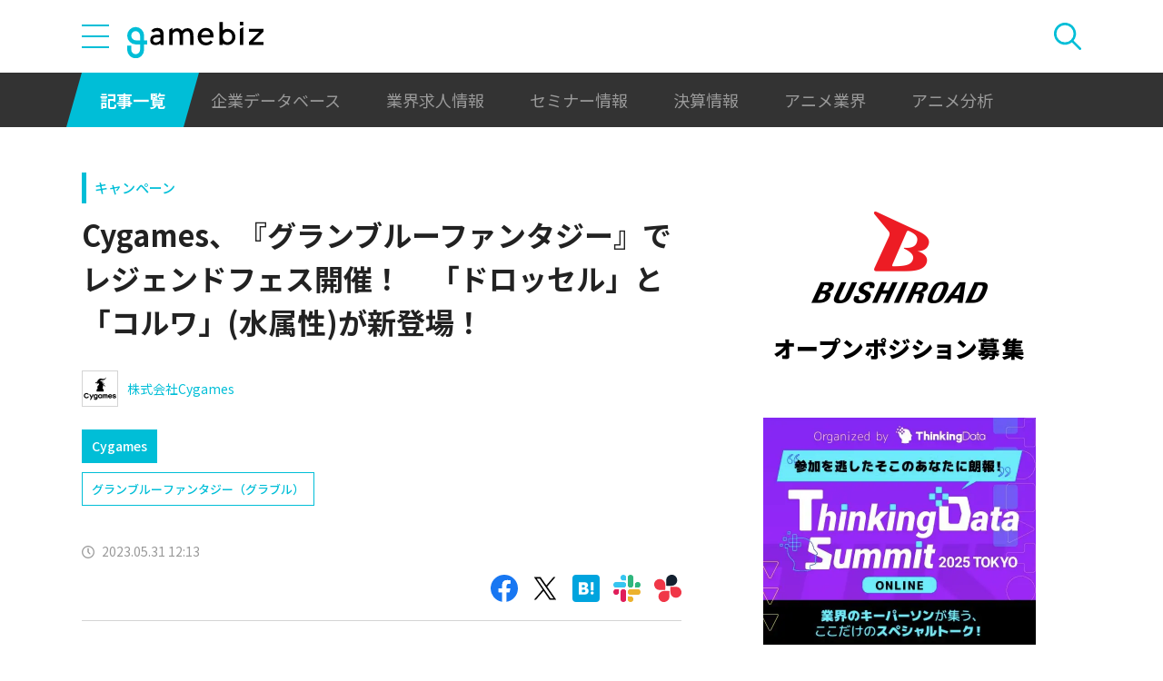

--- FILE ---
content_type: text/html; charset=UTF-8
request_url: https://gamebiz.jp/news/369566
body_size: 14231
content:
<!DOCTYPE html>
<html lang="ja">
<head>
    
    <!-- Google Tag Manager -->
    <script>(function(w,d,s,l,i){w[l]=w[l]||[];w[l].push({'gtm.start':new Date().getTime(),event:'gtm.js'});var f=d.getElementsByTagName(s)[0],j=d.createElement(s),dl=l!='dataLayer'?'&l='+l:'';j.async=true;j.src='https://www.googletagmanager.com/gtm.js?id='+i+dl;f.parentNode.insertBefore(j,f);})(window,document,'script','dataLayer','GTM-MZ9ZXJH');</script>
    <!-- End Google Tag Manager -->
    
<meta charset="utf-8"><meta http-equiv="X-UA-Compatible" content="IE=edge" />
<meta name="viewport" content="width=device-width, initial-scale=1.0, user-scalable=no" />
<title>Cygames、『グランブルーファンタジー』でレジェンドフェス開催！　「ドロッセル」と「コルワ」(水属性)が新登場！ | gamebiz</title>
<meta name="description" content="Cygamesは、『グランブルーファンタジー』において、5月31日12:00よりレジェンドフェスを開催すること、ならびにレジェンドガチャに新たな装備が登場することを発表した。　■レジェンドフェス開催!●開催期間2023年5月31日12:00～2023年6月4日18:59●内容・レジェンドガチャで SS レア装備の出現する確率が、通常3%のところ6%にアップする。・レジェンドガチャより、下記の装備…"/>
<meta name="keywords" content="Social,ゲーム,インフォ,SocialGameInfo,最新情報,人気アプリ,gamebiz,Cygames、『グランブルーファンタジー』でレジェンドフェス開催！　「ドロッセル」と「コルワ」(水属性)が新登場！"/>
<meta name="viewport" content="width=device-width,initial-scale=1.0,minimum-scale=1.0,user-scalable=no">
<meta name="format-detection" content="telephone=no, email=no, address=no">
<link href="/favicon.ico?1746614308" type="image/x-icon" rel="icon"><link href="/favicon.ico?1746614308" type="image/x-icon" rel="shortcut icon"><link href="/img/apple-touch-icon.png?1746614308" rel="apple-touch-icon-precomposed"><link rel="alternate" type="application/rss+xml" title="gamebiz【ゲームビズ】" href="https://gamebiz.jp/feed.rss" />
<meta property="og:title" content="Cygames、『グランブルーファンタジー』でレジェンドフェス開催！　「ドロッセル」と「コルワ」(水属性)が新登場！ | gamebiz"/>
<meta property="og:type" content="article"/>
<meta property="og:url" content="https://gamebiz.jp/news/369566"/>
<meta property="og:image" content="https://i3.gamebiz.jp/media/334cb16f-20c1-49d1-a103-bab56f35dd7a.png"/>
<meta property="og:site_name" content="gamebiz【ゲームビズ】"/>
<meta property="og:description" content="Cygamesは、『グランブルーファンタジー』において、5月31日12:00よりレジェンドフェスを開催すること、ならびにレジェンドガチャに新たな装備が登場することを発表した。　■レジェンドフェス開催!●開催期間2023年5月31日12:00～2023年6月4日18:59●内容・レジェンドガチャで SS レア装備の出現する確率が、通常3%のところ6%にアップする。・レジェンドガチャより、下記の装備…"/>
<meta name="twitter:card" content="summary_large_image">
<meta name="twitter:site" content="@gamebiznews">
<meta property="fb:app_id" content="374980990488667"/>
<!--[if lte IE 9]><script src="../js/lib/html5shiv-printshiv.min.js"></script><![endif]-->

<link href="/news/369566" rel="canonical">
<link href="//fonts.googleapis.com/css?family=Montserrat:400,700" rel="stylesheet">
<link rel="stylesheet" href="https://cdnjs.cloudflare.com/ajax/libs/tiny-slider/2.9.3/tiny-slider.css"/>
<link rel="stylesheet" href="/css/swiper.min.css?1746613884"><link rel="stylesheet" href="/css/styles.css?1746613928">
</head>
<body class="page--article-detail">    <!-- Google Tag Manager (noscript) -->
<noscript><iframe src="https://www.googletagmanager.com/ns.html?id=GTM-MZ9ZXJH" height="0" width="0" style="display:none;visibility:hidden"></iframe></noscript>
<!-- End Google Tag Manager (noscript) -->
        
<header class="header js-header">
    <div class="container header__utils">
        <button type="button" class="header__open-drawer js-header__open-drawer">
            <span class="header__open-icon icon icon-menu">
                <span class="icon-menu__bar"></span>
                <span class="icon-menu__bar"></span>
                <span class="icon-menu__bar"></span>
            </span>
        </button>
        <div class="header__drawer js-header__drawer" data-overlay-classname="header__drawer-overlay">
    <div class="header__close-drawer-and-title js-header__close-drawer-and-title">
        <h2 class="header__drawer-title title--with-bl">カテゴリから探す</h2>
        <button type="button" class="header__close-drawer js-header__close-drawer">
            <span class="header__close-icon icon icon-close"></span>
        </button>
    </div>
    <div class="header__category-container--scrollable js-header__category-container">
                                <figure class="list-section header__category-group category-group">
                                <figcaption>
                    <h3 class="list-section__title header__category-group__name category-group__name">
                        企業動向                    </h3>
                </figcaption>
                                <ul class="header__category-list category-list">
                                            <li class="header__category-list__item category-list__item">
                            <a href="/news/category/1" class="header__category-list__link category-list__link">決算情報</a>                        </li>
                                            <li class="header__category-list__item category-list__item">
                            <a href="/news/category/47" class="header__category-list__link category-list__link">ファイナンス</a>                        </li>
                                            <li class="header__category-list__item category-list__item">
                            <a href="/news/category/42" class="header__category-list__link category-list__link">法務</a>                        </li>
                                            <li class="header__category-list__item category-list__item">
                            <a href="/news/category/12" class="header__category-list__link category-list__link">調査資料</a>                        </li>
                                            <li class="header__category-list__item category-list__item">
                            <a href="/news/category/11" class="header__category-list__link category-list__link">人事</a>                        </li>
                                            <li class="header__category-list__item category-list__item">
                            <a href="/news/category/8" class="header__category-list__link category-list__link">業界ニュース</a>                        </li>
                                    </ul>
            </figure>
                                            <figure class="list-section header__category-group category-group">
                                <figcaption>
                    <h3 class="list-section__title header__category-group__name category-group__name">
                        ゲーム動向                    </h3>
                </figcaption>
                                <ul class="header__category-list category-list">
                                            <li class="header__category-list__item category-list__item">
                            <a href="/news/category/5" class="header__category-list__link category-list__link">新作ゲーム</a>                        </li>
                                            <li class="header__category-list__item category-list__item">
                            <a href="/news/category/22" class="header__category-list__link category-list__link">サービス終了</a>                        </li>
                                            <li class="header__category-list__item category-list__item">
                            <a href="/news/category/13" class="header__category-list__link category-list__link">海外市場</a>                        </li>
                                            <li class="header__category-list__item category-list__item">
                            <a href="/news/category/9" class="header__category-list__link category-list__link">事前登録</a>                        </li>
                                            <li class="header__category-list__item category-list__item">
                            <a href="/news/category/2" class="header__category-list__link category-list__link">ランキング</a>                        </li>
                                            <li class="header__category-list__item category-list__item">
                            <a href="/news/category/4" class="header__category-list__link category-list__link">キャンペーン</a>                        </li>
                                            <li class="header__category-list__item category-list__item">
                            <a href="/news/category/10" class="header__category-list__link category-list__link">イベント</a>                        </li>
                                            <li class="header__category-list__item category-list__item">
                            <a href="/news/category/45" class="header__category-list__link category-list__link">アナログ/グッズ</a>                        </li>
                                    </ul>
            </figure>
                                            <figure class="list-section header__category-group category-group">
                                <figcaption>
                    <h3 class="list-section__title header__category-group__name category-group__name">
                        AnimeRecorder                    </h3>
                </figcaption>
                                <ul class="header__category-list category-list">
                                            <li class="header__category-list__item category-list__item">
                            <a href="/news/category/101" class="header__category-list__link category-list__link">アニメ情報</a>                        </li>
                                            <li class="header__category-list__item category-list__item">
                            <a href="/news/category/100" class="header__category-list__link category-list__link">アニメ業界</a>                        </li>
                                    </ul>
            </figure>
                                            <figure class="list-section header__category-group category-group">
                                <figcaption>
                    <h3 class="list-section__title header__category-group__name category-group__name">
                        特集                    </h3>
                </figcaption>
                                <ul class="header__category-list category-list">
                                            <li class="header__category-list__item category-list__item">
                            <a href="/news/category/3" class="header__category-list__link category-list__link">インタビュー</a>                        </li>
                                            <li class="header__category-list__item category-list__item">
                            <a href="/news/category/46" class="header__category-list__link category-list__link">BLC/NFT/メタバース</a>                        </li>
                                            <li class="header__category-list__item category-list__item">
                            <a href="/news/category/18" class="header__category-list__link category-list__link">tech</a>                        </li>
                                            <li class="header__category-list__item category-list__item">
                            <a href="/news/category/17" class="header__category-list__link category-list__link">マーケティング</a>                        </li>
                                            <li class="header__category-list__item category-list__item">
                            <a href="/news/category/7" class="header__category-list__link category-list__link">セミナー</a>                        </li>
                                    </ul>
            </figure>
                                            <figure class="list-section header__category-group category-group">
                                <ul class="header__category-list category-list">
                                            <li class="header__category-list__item category-list__item">
                            <a href="/news/category/20" class="header__category-list__link category-list__link">おはようgamebiz</a>                        </li>
                                    </ul>
            </figure>
                            <figure class="list-section header__category-group category-group">
            <ul class="header__category-list category-list">
                <li class="header__category-list__item category-list__item category-list__item--all-articles">
                    <a href="/news" class="header__category-list__link category-list__link">すべての記事を見る</a>                </li>
            </ul>
        </figure>
    </div>
</div>
        <div class="header__logo-container">
            <a href="/" class="header__logo"><img src="/img/logo.svg?1746614308" class="header__logo__image" alt="gamebiz"></a>        </div>
        <div class="header__search js-header__search">
            <div class="header__toggle-search">
                <button type="button" class="header__open-search js-header__open-search">
                    <span class="header__open-search__icon icon icon-search"></span>
                </button>
                <button type="button" class="header__close-search js-header__close-search">
                    <span class="icon icon-close header__close-search__icon"></span>
                </button>
            </div>
            
<form method="get" accept-charset="utf-8" id="headerSearchForm" class="header__search-form" action="/news/search">    <div class="header__search-form__inner">
        <select name="search_category" id="headerSearchSelectCategory" class="header__select-category"><option value="">すべての記事を見る</option><optgroup label="企業動向"><option value="1">決算情報</option><option value="47">ファイナンス</option><option value="42">法務</option><option value="12">調査資料</option><option value="11">人事</option><option value="8">業界ニュース</option></optgroup><optgroup label="ゲーム動向"><option value="5">新作ゲーム</option><option value="22">サービス終了</option><option value="13">海外市場</option><option value="9">事前登録</option><option value="2">ランキング</option><option value="4">キャンペーン</option><option value="10">イベント</option><option value="45">アナログ/グッズ</option></optgroup><optgroup label="AnimeRecorder"><option value="101">アニメ情報</option><option value="100">アニメ業界</option></optgroup><optgroup label="特集"><option value="3">インタビュー</option><option value="46">BLC/NFT/メタバース</option><option value="18">tech</option><option value="17">マーケティング</option><option value="7">セミナー</option></optgroup><option value="20">おはようgamebiz</option></select>        <div class="form-control form-control--button"><button type="button" class="header__open-category-list-modal submit-button btn btn--color-primary" data-micromodal-trigger="modal--select-category">カテゴリ選択<div class="icon icon-plus"></div></button></div>        <input type="text" name="keyword" autocomplete="off" class="header__search-input" placeholder="キーワード検索" id="keyword" aria-label="キーワード検索">        <div class="form-control form-control--button"><button type="submit" class="header__search-submit btn btn--color-text"><span class="header__search-submit__icon icon icon-search--white"></span>検索</button></div>    </div>
</form>            
<div id="modal--select-category" class="modal" aria-hidden="true">
    <div class="modal__overlay overlay" tabindex="-1" data-micromodal-close>
        <div class="modal__container" role="dialog" aria-modal="true" aria-labelledby="modal--select-category__title">
            <header class="modal__header">
                <h2 id="modal--select-category__title" class="title--with-bl">
                    カテゴリ選択
                </h2>
                <button class="modal__close" aria-label="Close modal" data-micromodal-close>
                    <span class="modal__close__icon icon icon-close"></span>
                </button>
            </header>
            <div class="modal__content" id="modal--select-category__content">
                                    <figure class="list-section select-category__category-group category-group">
                        <figcaption>
                            <h3 class="list-section__title select-category__category-group__name category-group__name">
                                企業動向                            </h3>
                        </figcaption>
                        <ul class="select-category__category-list category-list">
                                                            <li class="select-category__category-list__item category-list__item">
                                    <a href="javascript:;" class="select-category__category-list__link category-list__link js-modal-link-select-category" data-id="1">決算情報</a>                                </li>
                                                            <li class="select-category__category-list__item category-list__item">
                                    <a href="javascript:;" class="select-category__category-list__link category-list__link js-modal-link-select-category" data-id="47">ファイナンス</a>                                </li>
                                                            <li class="select-category__category-list__item category-list__item">
                                    <a href="javascript:;" class="select-category__category-list__link category-list__link js-modal-link-select-category" data-id="42">法務</a>                                </li>
                                                            <li class="select-category__category-list__item category-list__item">
                                    <a href="javascript:;" class="select-category__category-list__link category-list__link js-modal-link-select-category" data-id="12">調査資料</a>                                </li>
                                                            <li class="select-category__category-list__item category-list__item">
                                    <a href="javascript:;" class="select-category__category-list__link category-list__link js-modal-link-select-category" data-id="11">人事</a>                                </li>
                                                            <li class="select-category__category-list__item category-list__item">
                                    <a href="javascript:;" class="select-category__category-list__link category-list__link js-modal-link-select-category" data-id="8">業界ニュース</a>                                </li>
                                                    </ul>
                    </figure>
                                    <figure class="list-section select-category__category-group category-group">
                        <figcaption>
                            <h3 class="list-section__title select-category__category-group__name category-group__name">
                                ゲーム動向                            </h3>
                        </figcaption>
                        <ul class="select-category__category-list category-list">
                                                            <li class="select-category__category-list__item category-list__item">
                                    <a href="javascript:;" class="select-category__category-list__link category-list__link js-modal-link-select-category" data-id="5">新作ゲーム</a>                                </li>
                                                            <li class="select-category__category-list__item category-list__item">
                                    <a href="javascript:;" class="select-category__category-list__link category-list__link js-modal-link-select-category" data-id="22">サービス終了</a>                                </li>
                                                            <li class="select-category__category-list__item category-list__item">
                                    <a href="javascript:;" class="select-category__category-list__link category-list__link js-modal-link-select-category" data-id="13">海外市場</a>                                </li>
                                                            <li class="select-category__category-list__item category-list__item">
                                    <a href="javascript:;" class="select-category__category-list__link category-list__link js-modal-link-select-category" data-id="9">事前登録</a>                                </li>
                                                            <li class="select-category__category-list__item category-list__item">
                                    <a href="javascript:;" class="select-category__category-list__link category-list__link js-modal-link-select-category" data-id="2">ランキング</a>                                </li>
                                                            <li class="select-category__category-list__item category-list__item">
                                    <a href="javascript:;" class="select-category__category-list__link category-list__link js-modal-link-select-category" data-id="4">キャンペーン</a>                                </li>
                                                            <li class="select-category__category-list__item category-list__item">
                                    <a href="javascript:;" class="select-category__category-list__link category-list__link js-modal-link-select-category" data-id="10">イベント</a>                                </li>
                                                            <li class="select-category__category-list__item category-list__item">
                                    <a href="javascript:;" class="select-category__category-list__link category-list__link js-modal-link-select-category" data-id="45">アナログ/グッズ</a>                                </li>
                                                    </ul>
                    </figure>
                                    <figure class="list-section select-category__category-group category-group">
                        <figcaption>
                            <h3 class="list-section__title select-category__category-group__name category-group__name">
                                AnimeRecorder                            </h3>
                        </figcaption>
                        <ul class="select-category__category-list category-list">
                                                            <li class="select-category__category-list__item category-list__item">
                                    <a href="javascript:;" class="select-category__category-list__link category-list__link js-modal-link-select-category" data-id="101">アニメ情報</a>                                </li>
                                                            <li class="select-category__category-list__item category-list__item">
                                    <a href="javascript:;" class="select-category__category-list__link category-list__link js-modal-link-select-category" data-id="100">アニメ業界</a>                                </li>
                                                    </ul>
                    </figure>
                                    <figure class="list-section select-category__category-group category-group">
                        <figcaption>
                            <h3 class="list-section__title select-category__category-group__name category-group__name">
                                特集                            </h3>
                        </figcaption>
                        <ul class="select-category__category-list category-list">
                                                            <li class="select-category__category-list__item category-list__item">
                                    <a href="javascript:;" class="select-category__category-list__link category-list__link js-modal-link-select-category" data-id="3">インタビュー</a>                                </li>
                                                            <li class="select-category__category-list__item category-list__item">
                                    <a href="javascript:;" class="select-category__category-list__link category-list__link js-modal-link-select-category" data-id="46">BLC/NFT/メタバース</a>                                </li>
                                                            <li class="select-category__category-list__item category-list__item">
                                    <a href="javascript:;" class="select-category__category-list__link category-list__link js-modal-link-select-category" data-id="18">tech</a>                                </li>
                                                            <li class="select-category__category-list__item category-list__item">
                                    <a href="javascript:;" class="select-category__category-list__link category-list__link js-modal-link-select-category" data-id="17">マーケティング</a>                                </li>
                                                            <li class="select-category__category-list__item category-list__item">
                                    <a href="javascript:;" class="select-category__category-list__link category-list__link js-modal-link-select-category" data-id="7">セミナー</a>                                </li>
                                                    </ul>
                    </figure>
                                    <figure class="list-section select-category__category-group category-group">
                        <figcaption>
                            <h3 class="list-section__title select-category__category-group__name category-group__name">
                                                            </h3>
                        </figcaption>
                        <ul class="select-category__category-list category-list">
                                                            <li class="select-category__category-list__item category-list__item">
                                    <a href="javascript:;" class="select-category__category-list__link category-list__link js-modal-link-select-category" data-id="20">おはようgamebiz</a>                                </li>
                                                    </ul>
                    </figure>
                                <figure class="list-section select-category__category-group category-group">
                    <ul class="select-category__category-list category-list">
                        <li class="select-category__category-list__item category-list__item category-list__item--all-articles">
                            <a href="javascript:;" class="select-category__category-list__link category-list__link js-modal-link-select-category">すべての記事を見る</a>                        </li>
                    </ul>
                </figure>
            </div>
        </div>
    </div>
</div>
        </div>
    </div>
    <nav class="header__nav">
        <div class="header__nav__container container">
            <a href="/news" class="header__nav__link is-current">記事一覧</a>            <a href="/companies" class="header__nav__link">企業データベース</a>            <a href="/jobs" class="header__nav__link">業界求人情報</a>            <a href="/seminars" class="header__nav__link">セミナー情報</a>            <a href="/news/category/1" class="header__nav__link">決算情報</a>            <a href="/news/category/100" class="header__nav__link">アニメ業界</a>            <a href="/news/tag/23237" class="header__nav__link">アニメ分析</a>        </div>
    </nav>
</header>
    
<main class="main">
    <div class="main__contents js-main__contents">
        <div class="container main__contents__container">
            <div class="page-contents js-page-contents">
                <div class="page-contents__inner">
                    
    <div class="ad ad--gold ad--side-gold--sp" data-ad-side-gold-sp></div>
                    <article class="article">
                        <div class="article__header">
                            <div class="bg-video__box">
                                <div class="bg-video__box__inner">
                                                                        <div class="article__category">
                                        <a href="/news/category/4">キャンペーン</a>                                    </div>
                                                                        <h1 class="article__title">
                                        Cygames、『グランブルーファンタジー』でレジェンドフェス開催！　「ドロッセル」と「コルワ」(水属性)が新登場！                                    </h1>
                                </div>
                            </div>
                            <div class="bg-video__box bg-video__box--ad--external bg-video__box--bg bg-video__box--padding--s bg-video__box--margin--s">
                                <div class="bg-video__box__inner">
                                    <div class="ad ad--external" data-ad='{"area_category":"google-ad","area":"sp-article-detail"}'></div>
                                </div>
                            </div>
                            
<div class="article__companies">
    <div class="bg-video__box bg-video__box--company-list bg-video__box--bg bg-video__box--padding--s bg-video__box--margin--s">
        <div class="bg-video__box__inner">
            <ul class="company-list">
                                <li class="company-list__item">
                    <a href="/companies/103" class="company-list__link">
                        <div class="company-list__image media-container">
                            <div class="media-inner">
                                <img src="https://i3.gamebiz.jp/images/152x114/7329632526098a449e72219.23745099-152x114.jpg" class="media-image" onerror="this.onerror = null;this.src=&quot;/img/no-image-company.png?1746614308&quot;" alt="">                            </div>
                        </div>
                        <div class="company-list__name">
                            株式会社Cygames                        </div>
                    </a>
                </li>
                            </ul>
        </div>
    </div>
    <div class="bg-video__box">
        <div class="bg-video__box__inner">
            <ul class="company-list company-list--block-link">
                                <li class="company-list__item">
                    <a href="/companies/103#articles" class="company-list__link">
                        <div class="company-list__image media-container">
                            <div class="media-inner">
                                <img src="https://i3.gamebiz.jp/images/152x114/7329632526098a449e72219.23745099-152x114.jpg" class="media-image" onerror="this.onerror = null;this.src=&quot;/img/no-image-company.png?1746614308&quot;" alt="">                            </div>
                        </div>
                        <div class="company-list__name">
                            Cygames                        </div>
                    </a>
                </li>
                            </ul>
        </div>
    </div>
</div>
                            <div class="bg-video__box">
                                <div class="bg-video__box__inner">
                                    <div class="article__tags">
                                        
<ul class="tag-list">
        <li class="tag-list__item">
        <a href="/news/tag/6251" class="tag-list__link tag">グランブルーファンタジー（グラブル）</a>    </li>
    </ul>
                                    </div>
                                </div>
                            </div>
                            <div class="bg-video__box">
                                <div class="bg-video__box__inner">
                                    <div class="author-and-published-at">
                                                                                                                            <div class="article__published-at">
                                                <span class="article__published-at__icon icon icon-clock"></span>
                                                2023.05.31 12:13                                            </div>
                                                                            </div>
                                </div>
                            </div>
                            <div class="bg-video__box">
                                <div class="bg-video__box__inner">
                                    <div class="share-sns">
    <a href="https://www.facebook.com/share.php?u=https%3A%2F%2Fgamebiz.jp%2Fnews%2F369566" class="share-sns__link" target="_blank"><span class="icon icon-facebook"></a>    <a href="https://twitter.com/" class="share-sns__link" target="_blank" onclick="window.open(&#039;https://twitter.com/intent/tweet?text=Cygames%E3%80%81%E3%80%8E%E3%82%B0%E3%83%A9%E3%83%B3%E3%83%96%E3%83%AB%E3%83%BC%E3%83%95%E3%82%A1%E3%83%B3%E3%82%BF%E3%82%B8%E3%83%BC%E3%80%8F%E3%81%A7%E3%83%AC%E3%82%B8%E3%82%A7%E3%83%B3%E3%83%89%E3%83%95%E3%82%A7%E3%82%B9%E9%96%8B%E5%82%AC%EF%BC%81%E3%80%80%E3%80%8C%E3%83%89%E3%83%AD%E3%83%83%E3%82%BB%E3%83%AB%E3%80%8D%E3%81%A8%E3%80%8C%E3%82%B3%E3%83%AB%E3%83%AF%E3%80%8D%28%E6%B0%B4%E5%B1%9E%E6%80%A7%29%E3%81%8C%E6%96%B0%E7%99%BB%E5%A0%B4%EF%BC%81%0Ahttps%3A%2F%2Fgamebiz.jp%2Fnews%2F369566&#039;,
                       &#039;tweetwindow&#039;,
                       &#039;width=550, height=450, personalbar=0, toolbar=0, scrollbars=1, resizable=1&#039;); return false;"><span class="icon icon-X"></a>    <a href="https://b.hatena.ne.jp/add?mode=confirm&amp;url=https%3A%2F%2Fgamebiz.jp%2Fnews%2F369566&amp;title=Cygames%E3%80%81%E3%80%8E%E3%82%B0%E3%83%A9%E3%83%B3%E3%83%96%E3%83%AB%E3%83%BC%E3%83%95%E3%82%A1%E3%83%B3%E3%82%BF%E3%82%B8%E3%83%BC%E3%80%8F%E3%81%A7%E3%83%AC%E3%82%B8%E3%82%A7%E3%83%B3%E3%83%89%E3%83%95%E3%82%A7%E3%82%B9%E9%96%8B%E5%82%AC%EF%BC%81%E3%80%80%E3%80%8C%E3%83%89%E3%83%AD%E3%83%83%E3%82%BB%E3%83%AB%E3%80%8D%E3%81%A8%E3%80%8C%E3%82%B3%E3%83%AB%E3%83%AF%E3%80%8D%28%E6%B0%B4%E5%B1%9E%E6%80%A7%29%E3%81%8C%E6%96%B0%E7%99%BB%E5%A0%B4%EF%BC%81" class="share-sns__link" target="_blank"><span class="icon icon-hatena"></a>    <a href="https://gamebiz.jp/slack/authorize?url=https%3A%2F%2Fgamebiz.jp%2Fnews%2F369566&amp;title=Cygames%E3%80%81%E3%80%8E%E3%82%B0%E3%83%A9%E3%83%B3%E3%83%96%E3%83%AB%E3%83%BC%E3%83%95%E3%82%A1%E3%83%B3%E3%82%BF%E3%82%B8%E3%83%BC%E3%80%8F%E3%81%A7%E3%83%AC%E3%82%B8%E3%82%A7%E3%83%B3%E3%83%89%E3%83%95%E3%82%A7%E3%82%B9%E9%96%8B%E5%82%AC%EF%BC%81%E3%80%80%E3%80%8C%E3%83%89%E3%83%AD%E3%83%83%E3%82%BB%E3%83%AB%E3%80%8D%E3%81%A8%E3%80%8C%E3%82%B3%E3%83%AB%E3%83%AF%E3%80%8D%28%E6%B0%B4%E5%B1%9E%E6%80%A7%29%E3%81%8C%E6%96%B0%E7%99%BB%E5%A0%B4%EF%BC%81" class="share-sns__link" target="_blank"><span class="icon icon-slack"></a>    <a href="https://gamebiz.jp/chatwork/authorize?url=https%253A%252F%252Fgamebiz.jp%252Fnews%252F369566&amp;title=Cygames%25E3%2580%2581%25E3%2580%258E%25E3%2582%25B0%25E3%2583%25A9%25E3%2583%25B3%25E3%2583%2596%25E3%2583%25AB%25E3%2583%25BC%25E3%2583%2595%25E3%2582%25A1%25E3%2583%25B3%25E3%2582%25BF%25E3%2582%25B8%25E3%2583%25BC%25E3%2580%258F%25E3%2581%25A7%25E3%2583%25AC%25E3%2582%25B8%25E3%2582%25A7%25E3%2583%25B3%25E3%2583%2589%25E3%2583%2595%25E3%2582%25A7%25E3%2582%25B9%25E9%2596%258B%25E5%2582%25AC%25EF%25BC%2581%25E3%2580%2580%25E3%2580%258C%25E3%2583%2589%25E3%2583%25AD%25E3%2583%2583%25E3%2582%25BB%25E3%2583%25AB%25E3%2580%258D%25E3%2581%25A8%25E3%2580%258C%25E3%2582%25B3%25E3%2583%25AB%25E3%2583%25AF%25E3%2580%258D%2528%25E6%25B0%25B4%25E5%25B1%259E%25E6%2580%25A7%2529%25E3%2581%258C%25E6%2596%25B0%25E7%2599%25BB%25E5%25A0%25B4%25EF%25BC%2581" class="share-sns__link" target="_blank"><span class="icon icon-chatworks"></a></div>
                                </div>
                            </div>
                        </div>
                        <div class="bg-video__box bg-video__box--bg bg-video__box--margin--s--top bg-video__box--padding--s--top">
                            <div class="bg-video__box__inner">
                                <div class="article__body">
                                    <div class="article__featured-image"></div>
                                    <!-- TODO: [data-content="blogparts"] つける -->
                                    <div class="article__body-text" data-content="blogparts">
                                        <p class="image text-center" data-blogparts="root"><img data-lazyload="delay" data-src="https://i3.gamebiz.jp/media/334cb16f-20c1-49d1-a103-bab56f35dd7a.png" class="bordered" /></p>
<p><span style="font-size: 12pt;">Cygamesは、『グランブルーファンタジー』において、5月31日12:00よりレジェンドフェスを開催すること、ならびにレジェンドガチャに新たな装備が登場することを発表した。</span></p>
<p><span style="font-size: 12pt;">　</span></p>
<h2 class="heading-2"><span style="font-size: 12pt;">■レジェンドフェス開催!</span></h2>
<p><span style="font-size: 12pt;">●開催期間</span><br /><span style="font-size: 12pt;">2023年5月31日12:00～2023年6月4日18:59</span></p>
<p><span style="font-size: 12pt;">●内容</span><br /><span style="font-size: 12pt;">・レジェンドガチャで SS レア装備の出現する確率が、通常3%のところ6%にアップする。</span><br /><span style="font-size: 12pt;">・レジェンドガチャより、下記の装備が出現する。</span><br /><span style="font-size: 12pt;">※「★」印のついたものは新装備・新キャラクターになる</span></p>
<p><span style="font-size: 12pt;">●レジェンドフェス限定キャラ解放武器</span><br /><span style="font-size: 12pt;">ミュルグレス</span><br /><span style="font-size: 12pt;">キャラクター「カタリナ」(リミテッドシリーズ)が仲間になる。</span></p>
<p><span style="font-size: 12pt;">ベネディーア</span><br /><span style="font-size: 12pt;">キャラクター「ラカム」(リミテッドシリーズ)が仲間になる。</span></p>
<p><span style="font-size: 12pt;">ガンバンテイン</span><br /><span style="font-size: 12pt;">キャラクター「イオ」(リミテッドシリーズ)が仲間になる。</span></p>
<p><span style="font-size: 12pt;">エターナル・ラヴ</span><br /><span style="font-size: 12pt;">キャラクター「ロゼッタ」(リミテッドシリーズ)が仲間になる。</span></p>
<p><span style="font-size: 12pt;">エーケイ・フォーエイ</span><br /><span style="font-size: 12pt;">キャラクター「オイゲン」(リミテッドシリーズ)が仲間になる。</span></p>
<p><span style="font-size: 12pt;">リユニオン</span><br /><span style="font-size: 12pt;">キャラクター「リーシャ」(リミテッドシリーズ)が仲間になる。</span></p>
<p><span style="font-size: 12pt;">一期一振</span><br /><span style="font-size: 12pt;">キャラクター「カイン」(リミテッドシリーズ)が仲間になる。</span></p>
<p><span style="font-size: 12pt;">太歳精弓</span><br /><span style="font-size: 12pt;">キャラクター「フォリア」(リミテッドシリーズ)が仲間になる。</span></p>
<p><span style="font-size: 12pt;">ウン・ハイル</span><br /><span style="font-size: 12pt;">キャラクター「フェリ」(リミテッドシリーズ)が仲間になる。</span></p>
<p><span style="font-size: 12pt;">スカイエース</span><br /><span style="font-size: 12pt;">キャラクター「モニカ」(リミテッドシリーズ)が仲間になる。</span></p>
<p><span style="font-size: 12pt;">アーク</span><br /><span style="font-size: 12pt;">キャラクター「ノア」(リミテッドシリーズ)が仲間になる。</span></p>
<p><span style="font-size: 12pt;">シューニャ</span><br /><span style="font-size: 12pt;">キャラクター「レイ」(リミテッドシリーズ)が仲間になる。</span></p>
<p><span style="font-size: 12pt;">絶拳</span><br /><span style="font-size: 12pt;">キャラクター「ラインハルザ」(リミテッドシリーズ)が仲間になる。</span></p>
<p><span style="font-size: 12pt;">八幡薙刀</span><br /><span style="font-size: 12pt;">キャラクター「レオナ」(リミテッドシリーズ)が仲間になる。</span></p>
<p><span style="font-size: 12pt;">ウロボロス・オリジン</span><br /><span style="font-size: 12pt;">キャラクター「カリオストロ」(リミテッドシリーズ)が仲間になる。</span></p>
<p><span style="font-size: 12pt;">泡沫夢幻</span><br /><span style="font-size: 12pt;">キャラクター「ナルメア」(リミテッドシリーズ)が仲間になる。</span></p>
<p><span style="font-size: 12pt;">アトランティス</span><br /><span style="font-size: 12pt;">キャラクター「ポセイドン」(リミテッドシリーズ)が仲間になる。</span></p>
<p><span style="font-size: 12pt;">呪蝕の骸槍</span><br /><span style="font-size: 12pt;">キャラクター「フェディエル」(リミテッドシリーズ)が仲間になる。</span></p>
<p><span style="font-size: 12pt;">炎威の翼鎌</span><br /><span style="font-size: 12pt;">キャラクター「ウィルナス」(リミテッドシリーズ)が仲間になる。</span></p>
<p><span style="font-size: 12pt;">ロード・オブ・フレイム</span><br /><span style="font-size: 12pt;">キャラクター「パーシヴァル」(リミテッドシリーズ)が仲間になる。</span></p>
<p><span style="font-size: 12pt;">クリムゾンスケイル</span><br /><span style="font-size: 12pt;">キャラクター「ミカエル」(リミテッドシリーズ)が仲間になる。</span></p>
<p><span style="font-size: 12pt;">威光の逆鱗</span><br /><span style="font-size: 12pt;">キャラクター「ル・オー」(リミテッドシリーズ)が仲間になる。</span></p>
<p><span style="font-size: 12pt;">天干地支刀・申之飾</span><br /><span style="font-size: 12pt;">キャラクター「アンチラ」が仲間になる。</span></p>
<p><span style="font-size: 12pt;">天干地支刀・卯之飾</span><br /><span style="font-size: 12pt;">キャラクター「マコラ」が仲間になる。</span></p>
<p><span style="font-size: 12pt;">・上記提供期間中のみ、下記「出現率アップ対象装備」の出現率がアップする。</span></p>
<p><span style="font-size: 12pt;">【出現率アップ対象装備】</span><br /><span style="font-size: 12pt;">・キャラ解放武器</span><br /><span style="font-size: 12pt;">[SS レア]</span><br /><span style="font-size: 12pt;">★ リトルヴァーミリオン</span><br /><span style="font-size: 12pt;">★ キャラクター「ドロッセル」が仲間になる。</span></p>
<p><span style="font-size: 12pt;">★ ハッピーエンドルフィン</span><br /><span style="font-size: 12pt;">★ キャラクター「コルワ」(水属性)が仲間になる。</span></p>
<p><span style="font-size: 12pt;">一期一振</span><br /><span style="font-size: 12pt;">キャラクター「カイン」(リミテッドシリーズ)が仲間になる。</span></p>
<p><span style="font-size: 12pt;">　</span></p>
<h2 class="heading-2"><span style="font-size: 12pt;">■新規追加キャラ解放ボーナス</span></h2>
<p><span style="font-size: 12pt;">・提供期間中、対象のキャラ解放武器を入手した場合、初回入手時のみ新規追加キャラ解放ボーナスとして至極の指輪1つがプレゼントリストに贈られる。</span><br /><span style="font-size: 12pt;">・その際、解放したキャラは LB(リミットボーナス)が30付与した状態で仲間になる。なお、LB Class に変化はない。</span></p>
<p class="image text-center" data-blogparts="root"><img data-lazyload="delay" data-src="https://i3.gamebiz.jp/media/11157928-a8b4-44aa-9b95-d46476804357.png" class="bordered" /></p>
<p><span style="font-size: 12pt;">&nbsp;</span></p>
<p><span style="font-size: 12pt;">【対象のキャラ解放武器】</span><br /><span style="font-size: 12pt;">[SS レア]</span><br /><span style="font-size: 12pt;">★ リトルヴァーミリオン</span><br /><span style="font-size: 12pt;">★ キャラクター「ドロッセル」が仲間になる。</span></p>
<p><span style="font-size: 12pt;">★ ハッピーエンドルフィン</span><br /><span style="font-size: 12pt;">★ キャラクター「コルワ」(水属性)が仲間になる。</span><br /><span style="font-size: 12pt;">※提供期間中のみ、上記「新規追加キャラ解放ボーナス」が適用される</span><br /><span style="font-size: 12pt;">※既に所持しているキャラ解放武器を入手した場合は、新規追加キャラ解放ボーナスは獲得できない</span><br /><span style="font-size: 12pt;">※「スタートダッシュ交換チケット」、「シェロカルテの特別交換券」、または「リンクス交換チケット」を使用して対象のキャラ解放武器を入手した場合も、新規追加キャラ解放ボーナスは獲得できない</span></p>
<p><span style="font-size: 12pt;">　</span></p>
<h2 class="heading-2"><span style="font-size: 12pt;">■「リトルヴァーミリオン」GET で「ドロッセル(CV:遠藤璃菜)」が仲間に!</span></h2>
<p><span style="font-size: 12pt;">レアリティ:SS レア 属性:光</span><br /><span style="font-size: 12pt;">タイプ:特殊 種族:ハーヴィン</span><br /><span style="font-size: 12pt;">得意武器:短剣</span><br /><span style="font-size: 12pt;">現在開催中のイベント「世界で一番、特別なあなたへ」でも活躍している素敵な百人前のレディに憧れを抱く少女、「ドロッセル」が光属性の SS レアキャラクターとして登場する。</span></p>
<p class="image text-center" data-blogparts="root"><img data-lazyload="delay" data-src="https://i3.gamebiz.jp/media/41bcdc8a-9ae0-4e06-83a8-c254c426b7f0.png" class="bordered" /></p>
<p><span style="font-size: 12pt;">&nbsp;</span></p>
<h2 class="heading-2"><span style="font-size: 12pt;">■「ハッピーエンドルフィン」GET で「コルワ(CV:藤村歩/伊藤静)」(水属性)が仲間に!</span></h2>
<p><span style="font-size: 12pt;">レアリティ:SS レア 属性:水</span><br /><span style="font-size: 12pt;">タイプ:特殊 種族:エルーン</span><br /><span style="font-size: 12pt;">得意武器:杖</span><br /><span style="font-size: 12pt;">開催中のイベント「世界で一番、特別なあなたへ」では、素敵な助言役として活躍している「コルワ」が新たな装いの水属性 SS レアキャラクターとして登場。</span></p>
<p class="image text-center" data-blogparts="root"><img data-lazyload="delay" data-src="https://i3.gamebiz.jp/media/7cf2ab1c-7c19-4c00-a2d3-183bf291c517.png" class="bordered" /></p>
<p><span style="font-size: 12pt;">&nbsp;</span></p>
<p><span style="font-size: 12pt;">新キャラクターのアビリティなど、詳細については公式サイトを確認してほしい。</span><br /><span style="font-size: 12pt;">&rarr;<a href="https://granbluefantasy.jp/pages/?p=47008"> https://granbluefantasy.jp/pages/?p=47008</a></span></p>
<p><span style="font-size: 12pt;">　</span></p>
<p><span style="font-size: 12pt;">※掲載されている日時・内容は予告なく変更する場合がある</span><br /><span style="font-size: 12pt;">※画像およびサービス内容は開発中のものであり、実際の開催・実施時には異なる場合がある</span><br /><span style="font-size: 12pt;">※本記事で使用している表現は、ゲーム内と一部表現が異なる場合がある</span></p>
<p><span style="font-size: 12pt;">　</span></p>
<h2 class="heading-2"><span style="font-size: 12pt;"><strong>■『グランブルーファンタジー』</strong>&nbsp;</span></h2>
<p class="spacer"><span></span></p>
<div class="link-button text-center" data-blogparts="root"><a class="btn btn--rounded btn--color-primary btn--color-primary--invert" href="https://itunes.apple.com/jp/app/guranburufantaji/id852882903?mt=8" target="_blank" rel="noopener">App Store</a></div>
<p class="spacer"></p>
<div class="link-button text-center" data-blogparts="root"><a class="btn btn--rounded btn--color-primary btn--color-primary--invert" href="https://play.google.com/store/apps/details?id=jp.mbga.a12016007.lite&amp;hl=ja" target="_blank" rel="noopener">Google Play</a></div>
<p class="spacer"></p>
<div class="link-button text-center" data-blogparts="root"><a class="btn btn--rounded btn--color-primary btn--color-primary--invert" href="http://granbluefantasy.jp/download/index.php" target="_blank" rel="noopener">AndApp</a></div>
<p class="spacer"></p>
<div class="link-button text-center" data-blogparts="root"><a class="btn btn--rounded btn--color-primary btn--color-primary--invert" href="http://game.granbluefantasy.jp/" target="_blank" rel="noopener">ブラウザ</a></div>
<p class="spacer"></p>
<p><br />&copy; Cygames, Inc.</p>                                    </div>
                                </div>
                            </div>
                        </div>
                        <div class="article__footer">
                            <div class="bg-video__box bg-video__box--bg bg-video__box--margin--s--bottom bg-video__box--padding--s--bottom">
                                <div class="bg-video__box__inner">
                                    <div class="share-sns">
    <a href="https://www.facebook.com/share.php?u=https%3A%2F%2Fgamebiz.jp%2Fnews%2F369566" class="share-sns__link" target="_blank"><span class="icon icon-facebook"></a>    <a href="https://twitter.com/" class="share-sns__link" target="_blank" onclick="window.open(&#039;https://twitter.com/intent/tweet?text=Cygames%E3%80%81%E3%80%8E%E3%82%B0%E3%83%A9%E3%83%B3%E3%83%96%E3%83%AB%E3%83%BC%E3%83%95%E3%82%A1%E3%83%B3%E3%82%BF%E3%82%B8%E3%83%BC%E3%80%8F%E3%81%A7%E3%83%AC%E3%82%B8%E3%82%A7%E3%83%B3%E3%83%89%E3%83%95%E3%82%A7%E3%82%B9%E9%96%8B%E5%82%AC%EF%BC%81%E3%80%80%E3%80%8C%E3%83%89%E3%83%AD%E3%83%83%E3%82%BB%E3%83%AB%E3%80%8D%E3%81%A8%E3%80%8C%E3%82%B3%E3%83%AB%E3%83%AF%E3%80%8D%28%E6%B0%B4%E5%B1%9E%E6%80%A7%29%E3%81%8C%E6%96%B0%E7%99%BB%E5%A0%B4%EF%BC%81%0Ahttps%3A%2F%2Fgamebiz.jp%2Fnews%2F369566&#039;,
                       &#039;tweetwindow&#039;,
                       &#039;width=550, height=450, personalbar=0, toolbar=0, scrollbars=1, resizable=1&#039;); return false;"><span class="icon icon-X"></a>    <a href="https://b.hatena.ne.jp/add?mode=confirm&amp;url=https%3A%2F%2Fgamebiz.jp%2Fnews%2F369566&amp;title=Cygames%E3%80%81%E3%80%8E%E3%82%B0%E3%83%A9%E3%83%B3%E3%83%96%E3%83%AB%E3%83%BC%E3%83%95%E3%82%A1%E3%83%B3%E3%82%BF%E3%82%B8%E3%83%BC%E3%80%8F%E3%81%A7%E3%83%AC%E3%82%B8%E3%82%A7%E3%83%B3%E3%83%89%E3%83%95%E3%82%A7%E3%82%B9%E9%96%8B%E5%82%AC%EF%BC%81%E3%80%80%E3%80%8C%E3%83%89%E3%83%AD%E3%83%83%E3%82%BB%E3%83%AB%E3%80%8D%E3%81%A8%E3%80%8C%E3%82%B3%E3%83%AB%E3%83%AF%E3%80%8D%28%E6%B0%B4%E5%B1%9E%E6%80%A7%29%E3%81%8C%E6%96%B0%E7%99%BB%E5%A0%B4%EF%BC%81" class="share-sns__link" target="_blank"><span class="icon icon-hatena"></a>    <a href="https://gamebiz.jp/slack/authorize?url=https%3A%2F%2Fgamebiz.jp%2Fnews%2F369566&amp;title=Cygames%E3%80%81%E3%80%8E%E3%82%B0%E3%83%A9%E3%83%B3%E3%83%96%E3%83%AB%E3%83%BC%E3%83%95%E3%82%A1%E3%83%B3%E3%82%BF%E3%82%B8%E3%83%BC%E3%80%8F%E3%81%A7%E3%83%AC%E3%82%B8%E3%82%A7%E3%83%B3%E3%83%89%E3%83%95%E3%82%A7%E3%82%B9%E9%96%8B%E5%82%AC%EF%BC%81%E3%80%80%E3%80%8C%E3%83%89%E3%83%AD%E3%83%83%E3%82%BB%E3%83%AB%E3%80%8D%E3%81%A8%E3%80%8C%E3%82%B3%E3%83%AB%E3%83%AF%E3%80%8D%28%E6%B0%B4%E5%B1%9E%E6%80%A7%29%E3%81%8C%E6%96%B0%E7%99%BB%E5%A0%B4%EF%BC%81" class="share-sns__link" target="_blank"><span class="icon icon-slack"></a>    <a href="https://gamebiz.jp/chatwork/authorize?url=https%253A%252F%252Fgamebiz.jp%252Fnews%252F369566&amp;title=Cygames%25E3%2580%2581%25E3%2580%258E%25E3%2582%25B0%25E3%2583%25A9%25E3%2583%25B3%25E3%2583%2596%25E3%2583%25AB%25E3%2583%25BC%25E3%2583%2595%25E3%2582%25A1%25E3%2583%25B3%25E3%2582%25BF%25E3%2582%25B8%25E3%2583%25BC%25E3%2580%258F%25E3%2581%25A7%25E3%2583%25AC%25E3%2582%25B8%25E3%2582%25A7%25E3%2583%25B3%25E3%2583%2589%25E3%2583%2595%25E3%2582%25A7%25E3%2582%25B9%25E9%2596%258B%25E5%2582%25AC%25EF%25BC%2581%25E3%2580%2580%25E3%2580%258C%25E3%2583%2589%25E3%2583%25AD%25E3%2583%2583%25E3%2582%25BB%25E3%2583%25AB%25E3%2580%258D%25E3%2581%25A8%25E3%2580%258C%25E3%2582%25B3%25E3%2583%25AB%25E3%2583%25AF%25E3%2580%258D%2528%25E6%25B0%25B4%25E5%25B1%259E%25E6%2580%25A7%2529%25E3%2581%258C%25E6%2596%25B0%25E7%2599%25BB%25E5%25A0%25B4%25EF%25BC%2581" class="share-sns__link" target="_blank"><span class="icon icon-chatworks"></a></div>
                                </div>
                            </div>
                                                                                    <div class="bg-video__box bg-video__box--bg bg-video__box--margin--s bg-video__box--padding--s">
                                <div class="bg-video__box__inner">
                                    <div class="article__comments">
                                        
<div id="ulCommentWidget" style="clear:both;"></div>
<script>
    var _ul_comment_config = _ul_comment_config||{};
    _ul_comment_config['id'] = 'CM-m6G7hvSr';
    _ul_comment_config['article_id'] = 'production-news-369566';
    _ul_comment_config['author'] = '';
    _ul_comment_config['published_at'] = '';

    (function (c, n, s) {if (c[n] === void 0) {c['ULObject'] = n;
        c[n] = c[n] || function () {(c[n].q = c[n].q || []).push(arguments)};
        c[n].l = 1 * new Date();var e = document.createElement('script');e.async = 1;
        e.src = s + "/comment.js";var t = document.getElementsByTagName('script')[0];
        t.parentNode.insertBefore(e, t);}})
    (window, 'ul_comment_widget', 'https://cm-widget.nakanohito.jp/cm');
    ul_comment_widget('init', _ul_comment_config);
</script>
                                    </div>
                                </div>
                            </div>
                                                                                    <div class="bg-video__box bg-video__box--bg bg-video__box--articles bg-video__box--padding--s bg-video__box--margin--s--bottom">
                                <div class="bg-video__box__inner">
                                                                        <div class="category-article-links">
                                        <h3 class="secondary-title">キャンペーン</h3>
                                        <div class="articles__scrollbox">
                                                                                            <div class="article article--vertical">
                                                    <a href="/news/420178" class="article__link">
    <div class="article__image media-container">
        <div class="media-inner">
            <img data-src="https://i3.gamebiz.jp/media/32896634-ee16-44dc-a641-28190f6939c6.png" class="media-image" onerror="this.onerror = null;this.data-src=&quot;/img/no-image-default.png?1746614308&quot;" data-object-fit="contain" data-lazyload="delay" alt="">        </div>
    </div>
    <div class="article__meta">
                <h3 class="article__title">
            Activision Blizzard、『Call of Duty: Black Ops 7』および『Call of Duty: Warzone』でシーズン02を2月6日より開始        </h3>
                <div class="article__published-at">
            <span class="article__published-at__icon icon icon-clock"></span>
            2026.01.30 19:22        </div>
            </div>
</a>
                                                </div>
                                                                                            <div class="article article--vertical">
                                                    <a href="/news/420174" class="article__link">
    <div class="article__image media-container">
        <div class="media-inner">
            <img data-src="https://i3.gamebiz.jp/media/d3e0efd0-28ff-4bc2-8800-42c4cc9d5955.jpg" class="media-image" onerror="this.onerror = null;this.data-src=&quot;/img/no-image-default.png?1746614308&quot;" data-object-fit="contain" data-lazyload="delay" alt="">        </div>
    </div>
    <div class="article__meta">
                <h3 class="article__title">
            バンダイナムコENT、『シャニマス』で園田 智代子、福丸 小糸が登場するキャスティングコレクションを開催        </h3>
                <div class="article__published-at">
            <span class="article__published-at__icon icon icon-clock"></span>
            2026.01.30 18:44        </div>
            </div>
</a>
                                                </div>
                                                                                            <div class="article article--vertical">
                                                    <a href="/news/420173" class="article__link">
    <div class="article__image media-container">
        <div class="media-inner">
            <img data-src="https://i3.gamebiz.jp/media/9e25e7c1-b7a3-4bdd-ae60-7c0960010ed5.jpg" class="media-image" onerror="this.onerror = null;this.data-src=&quot;/img/no-image-default.png?1746614308&quot;" data-object-fit="contain" data-lazyload="delay" alt="">        </div>
    </div>
    <div class="article__meta">
                <h3 class="article__title">
            KONAMI、『プロ野球スピリッツA』2025シーズンに球界を彩ったベストナイン&amp;タイトルホルダーが登場！第1弾はモイネロ投手と佐藤輝明選手        </h3>
                <div class="article__published-at">
            <span class="article__published-at__icon icon icon-clock"></span>
            2026.01.30 18:28        </div>
            </div>
</a>
                                                </div>
                                                                                    </div>
                                        <a href="/news/category/4" class="category-articles__show-all btn btn--color-primary btn--arrow-right">すべて見る</a>                                    </div>
                                                                    </div>
                            </div>
                                                        <div class="bg-video__box bg-video__box--ad--external bg-video__box--bg bg-video__box--padding--s bg-video__box--margin--s">
                                <div class="bg-video__box__inner">
                                    <div class="ad ad--external" data-ad='{"area_category":"google-ad","area":"sp-article-detail"}'></div>
                                </div>
                            </div>
                            
<div class="article__companies">
    <div class="bg-video__box bg-video__box--company-list bg-video__box--bg bg-video__box--padding--s bg-video__box--margin--s">
        <div class="bg-video__box__inner">
            <ul class="company-list">
                                <li class="company-list__item">
                    <a href="/companies/103" class="company-list__link">
                        <div class="company-list__image media-container">
                            <div class="media-inner">
                                <img src="https://i3.gamebiz.jp/images/152x114/7329632526098a449e72219.23745099-152x114.jpg" class="media-image" onerror="this.onerror = null;this.src=&quot;/img/no-image-company.png?1746614308&quot;" alt="">                            </div>
                        </div>
                        <div class="company-list__name">
                            株式会社Cygames                        </div>
                    </a>
                </li>
                            </ul>
        </div>
    </div>
    <div class="bg-video__box">
        <div class="bg-video__box__inner">
            <ul class="company-list company-list--block-link">
                                <li class="company-list__item">
                    <a href="/companies/103#articles" class="company-list__link">
                        <div class="company-list__image media-container">
                            <div class="media-inner">
                                <img src="https://i3.gamebiz.jp/images/152x114/7329632526098a449e72219.23745099-152x114.jpg" class="media-image" onerror="this.onerror = null;this.src=&quot;/img/no-image-company.png?1746614308&quot;" alt="">                            </div>
                        </div>
                        <div class="company-list__name">
                            Cygames                        </div>
                    </a>
                </li>
                            </ul>
        </div>
    </div>
</div>
                            <div class="bg-video__box">
                                <div class="bg-video__box__inner">
                                    <div class="article__tags">
                                        
<ul class="tag-list">
        <li class="tag-list__item">
        <a href="/news/tag/6251" class="tag-list__link tag">グランブルーファンタジー（グラブル）</a>    </li>
    </ul>
                                    </div>
                                </div>
                            </div>
                        </div>
                    </article>
                    <div
                            class="
                                bg-video__box
                                bg-video__box--more-articles
                                bg-video__box--bg
                                bg-video__box--margin
                                bg-video__box--padding--s
                            "
                        >
                        <div class="bg-video__box__inner">
                            <section class="related-articles">
                                <h2 class="secondary-title">あわせて読みたい</h2>
                                                                
<div class="articles articles--stack">
        <div class="article article--horizontal">
        <a href="/news/419989" class="article__link">
    <div class="article__image media-container">
        <div class="media-inner">
            <img src="https://i3.gamebiz.jp/media/82a3a222-538c-4238-828e-51626eb8ccc5.jpg" class="media-image" onerror="this.onerror = null;this.src=&quot;/img/no-image-default.png?1746614308&quot;" data-object-fit="contain" alt="">        </div>
    </div>
    <div class="article__meta">
                <div class="article__category-and-badge">
            <span class="article__category">
                キャンペーン            </span>
                    </div>
                <h3 class="article__title">
            Cygames、『グランブルーファンタジー』で期間限定イベント「魔匕人:弐」を1月29日19時より開催        </h3>
                <div class="article__published-at">
            <span class="article__published-at__icon icon icon-clock"></span>
            2026.01.28 19:00        </div>
            </div>
</a>
    </div>
        <div class="article article--horizontal">
        <a href="/news/419819" class="article__link">
    <div class="article__image media-container">
        <div class="media-inner">
            <img src="https://i3.gamebiz.jp/media/7c7ed1a2-6f45-4a5a-b7f6-955aa55265cb.jpg" class="media-image" onerror="this.onerror = null;this.src=&quot;/img/no-image-default.png?1746614308&quot;" data-object-fit="contain" alt="">        </div>
    </div>
    <div class="article__meta">
                <div class="article__category-and-badge">
            <span class="article__category">
                ランキング            </span>
                    </div>
                <h3 class="article__title">
            【DMM GAMESランキング(1/26)】『グラブル』がPC・スマホ共に首位を獲得！　『シャニソン』『SDガンダム』など新規ランクインも多数        </h3>
                <div class="article__published-at">
            <span class="article__published-at__icon icon icon-clock"></span>
            2026.01.26 18:00        </div>
            </div>
</a>
    </div>
        <div class="article article--horizontal">
        <a href="/news/419353" class="article__link">
    <div class="article__image media-container">
        <div class="media-inner">
            <img src="https://i3.gamebiz.jp/media/bca831f1-110b-4419-b4c9-1f2daa46b56c.jpg" class="media-image" onerror="this.onerror = null;this.src=&quot;/img/no-image-default.png?1746614308&quot;" data-object-fit="contain" alt="">        </div>
    </div>
    <div class="article__meta">
                <div class="article__category-and-badge">
            <span class="article__category">
                キャンペーン            </span>
                    </div>
                <h3 class="article__title">
            Cygames、『グラブル』でキャラクター「コンスタンツィア」 「ルロウホロウ」が新登場するグランデフェスを開催        </h3>
                <div class="article__published-at">
            <span class="article__published-at__icon icon icon-clock"></span>
            2026.01.16 19:00        </div>
            </div>
</a>
    </div>
    </div>
                                                            </section>
                        </div>
                    </div>
                    
        <div class="bg-video__box bg-video__box--margin--top">
        <div class="bg-video__box__inner">
            <section class="company-info">
                <div class="company plan--gold">
                    <div class="company__image-and-meta">
                                                <div class="company__image media-container">
                            <div class="media-inner">
                                <a href="/companies/103"><img data-src="https://i3.gamebiz.jp/images/152x114/7329632526098a449e72219.23745099-152x114.jpg" class="media-image" onerror="this.onerror = null;this.data-src=&quot;/img/no-image-company.png?1746614308&quot;" data-lazyload="delay" alt=""></a>                            </div>
                        </div>
                                                <div class="company__meta">
                            <div class="company__name">株式会社Cygames</div>
                                                            <a href="https://cygames.co.jp/" class="company__external-link" target="_blank" rel="noreferrer noopener">https://cygames.co.jp/<span class="company__external-link__icon icon icon-external-link"></a>                                                        
    <div class="company__text company__text--desktop">
            </div>
                        </div>
                        
    <div class="company__text company__text--mobile">
            </div>
                    </div>
                    
                    <div class="company__about">
    <h3 class="title--with-bl">会社情報</h3>
    <dl class="data-list">
        <div class="data-list__row">
            <dt class="data-list__title">会社名</dt>
            <dd class="data-list__description">
                株式会社Cygames            </dd>
        </div>
                <div class="data-list__row">
            <dt class="data-list__title">設立</dt>
            <dd class="data-list__description">2011年5月</dd>
        </div>
                        <div class="data-list__row">
            <dt class="data-list__title">代表者</dt>
            <dd class="data-list__description">渡邊 耕一</dd>
        </div>
                        <div class="data-list__row">
            <dt class="data-list__title">決算期</dt>
            <dd class="data-list__description">9月</dd>
        </div>
                                <div class="data-list__row">
            <dt class="data-list__title">上場区分</dt>
            <dd class="data-list__description">非上場</dd>
        </div>
                    </dl>
</div>
                    
    <div class="company__articles">
        <h3 class="title--with-bl">この企業のSPECIAL記事</h3>
        
<div class="articles articles--stack">
        <div class="article article--horizontal">
        <a href="/news/420124" class="article__link">
    <div class="article__image media-container">
        <div class="media-inner">
            <img data-src="https://i3.gamebiz.jp/media/96a4acc5-1e2a-465a-ac8d-177f1b430e62.jpg" class="media-image" onerror="this.onerror = null;this.data-src=&quot;/img/no-image-default.png?1746614308&quot;" data-object-fit="contain" data-lazyload="delay" alt="">        </div>
    </div>
    <div class="article__meta">
                <div class="article__category-and-badge">
            <span class="article__category">
                キャンペーン            </span>
                    </div>
                <h3 class="article__title">
            Cygames、『ウマ娘』で★3「タイキシャトル」と「サウンズオブアース」が登場する「プリティーダービーガチャ」を開催        </h3>
                <div class="article__published-at">
            <span class="article__published-at__icon icon icon-clock"></span>
            2026.01.30 12:24        </div>
            </div>
</a>
    </div>
        <div class="article article--horizontal">
        <a href="/news/420006" class="article__link">
    <div class="article__image media-container">
        <div class="media-inner">
            <img data-src="https://i3.gamebiz.jp/media/1857542c-ce80-44d1-8fa3-3bcfa7829724.jpg" class="media-image" onerror="this.onerror = null;this.data-src=&quot;/img/no-image-default.png?1746614308&quot;" data-object-fit="contain" data-lazyload="delay" alt="">        </div>
    </div>
    <div class="article__meta">
                <div class="article__category-and-badge">
            <span class="article__category">
                キャンペーン            </span>
                    </div>
                <h3 class="article__title">
            Cygames、『ウマ娘』公式生放送で新たな育成ウマ娘「タイキシャトル」＆「サウンズオブアース」を発表　バレンタインイベント情報も        </h3>
                <div class="article__published-at">
            <span class="article__published-at__icon icon icon-clock"></span>
            2026.01.28 22:34        </div>
            </div>
</a>
    </div>
        <div class="article article--horizontal">
        <a href="/news/419449" class="article__link">
    <div class="article__image media-container">
        <div class="media-inner">
            <img data-src="https://i3.gamebiz.jp/media/854538ee-8290-4ab0-a2a2-5c71afd46cf8.jpg" class="media-image" onerror="this.onerror = null;this.data-src=&quot;/img/no-image-default.png?1746614308&quot;" data-object-fit="contain" data-lazyload="delay" alt="">        </div>
    </div>
    <div class="article__meta">
                <div class="article__category-and-badge">
            <span class="article__category">
                業界ニュース            </span>
                    </div>
                <h3 class="article__title">
            【週刊Cygames】『ウマ娘』にキセキ登場＆新CM公開、『プリコネR』ストーリーイベント情報など（26年1月17日～23日）        </h3>
                <div class="article__published-at">
            <span class="article__published-at__icon icon icon-clock"></span>
            2026.01.24 12:31        </div>
            </div>
</a>
    </div>
    </div>
    </div>
                    
    <div class="company__jobs">
        <h3 class="title--with-bl">この企業の求人情報</h3>
        
<div class="jobs jobs--tile">
            <div class="job job--vertical">
            <a href="/jobs/94" class="job__link">
                <div class="job__image media-container">
                    <div class="media-inner">
                        <img data-src="https://i3.gamebiz.jp/media/6e6321c4-b556-48cb-8c3c-d02d5243a61b.jpg" class="media-image" onerror="this.onerror = null;this.data-src=&quot;/img/no-image-default.png?1746614308&quot;" data-lazyload="delay" alt="">                    </div>
                </div>
                <div class="job__meta">
                    <div class="job__position">
                        デバッガー                    </div>
                    <h4 class="job__company-name">
                        株式会社Cygames                    </h4>
                    <h3 class="job__title">
                        【佐賀】デバッガー                    </h3>
                </div>
            </a>
        </div>
            <div class="job job--vertical">
            <a href="/jobs/70" class="job__link">
                <div class="job__image media-container">
                    <div class="media-inner">
                        <img data-src="https://i3.gamebiz.jp/media/935b9f2e-5879-4e7f-a6d2-c72f86cecee0.jpg" class="media-image" onerror="this.onerror = null;this.data-src=&quot;/img/no-image-default.png?1746614308&quot;" data-lazyload="delay" alt="">                    </div>
                </div>
                <div class="job__meta">
                    <div class="job__position">
                        イラストレーター                    </div>
                    <h4 class="job__company-name">
                        株式会社Cygames                    </h4>
                    <h3 class="job__title">
                        イラストレーター                    </h3>
                </div>
            </a>
        </div>
    </div>
    </div>
                    
                    <a href="/companies/103" class="company__link-to-detail btn btn--color-primary btn--arrow-right">企業データを見る</a>                </div>
            </section>
        </div>
    </div>
                    </div>
            </div>
            
<aside class="sidebar js-sidebar">
    <div class="sidebar__inner">
        
    <section class="sidebar__section sidebar__section--ad bg-video__box">
        <div class="sidebar__content">
            <div class="ad ad--gold ad--side-gold--pc" data-ad='{"area_category": "enterprise-advertisement", "area": "side-gold"}'></div>
        </div>
    </section>
        
<section class="sidebar__section sidebar__section--ads bg-video__box">
    <div class="sidebar__content">
        <div class="spot-ads">
                                                <div class="ad ad--spot" data-ad='{"area_category": "spot-advertisement", "area": "spot", "ad_id": 97}'></div>
                                    </div>
    </div>
</section>
        <section class="sidebar__section sidebar__section--pickup-banners bg-video__box">
            <div class="sidebar__content">
                                
<div class="banners pickup-banners">
    

</div>
            </div>
        </section>
        <section class="sidebar__section sidebar__section--bg-colored sidebar__section--recruit bg-video__box bg-video__box--bg bg-video__box--padding bg-video__box--margin">
            <div class="sidebar__content">
                <div class="recruit">
                    <h2 class="primary-title primary-title--en">
                        Recruit<span class="primary-title__sub">業界求人情報</span>
                    </h2>
                    <div class="jobs">
                        
<div class="job job--vertical">
    
<a href="/jobs/70" class="job__link">
        <div class="job__image media-container">
        <div class="media-inner">
            <img data-src="https://i3.gamebiz.jp/media/935b9f2e-5879-4e7f-a6d2-c72f86cecee0.jpg" class="media-image" onerror="this.onerror = null;this.data-src=&quot;/img/no-image-default.png?1746614308&quot;" data-lazyload="delay" alt="">        </div>
    </div>
        <div class="job__meta">
        <div class="job__position">
            イラストレーター        </div>
        <div class="job__company-name">
            株式会社Cygames        </div>
        <h3 class="job__title">
            イラストレーター        </h3>
    </div>
</a>
</div>
                        
<div class="job job--horizontal">
    
<a href="/jobs/13" class="job__link">
        <div class="job__image media-container">
        <div class="media-inner">
            <img data-src="https://i3.gamebiz.jp/media/9600532d-d574-4baa-a06a-3b5a31238205.png" class="media-image" onerror="this.onerror = null;this.data-src=&quot;/img/no-image-default.png?1746614308&quot;" data-lazyload="delay" alt="">        </div>
    </div>
        <div class="job__meta">
        <div class="job__position">
            企画職（ディレクター、プランナー）国内チーム/海外チーム        </div>
        <div class="job__company-name">
            NextNinja        </div>
        <h3 class="job__title">
            【自社開発】運用ゲームディレクター        </h3>
    </div>
</a>
</div>
<div class="job job--horizontal">
    
<a href="/jobs/105" class="job__link">
        <div class="job__image media-container">
        <div class="media-inner">
            <img data-src="https://i3.gamebiz.jp/media/7f6cb0b5-fc74-4dd5-8b22-ed3c2eec4071.jpg" class="media-image" onerror="this.onerror = null;this.data-src=&quot;/img/no-image-default.png?1746614308&quot;" data-lazyload="delay" alt="">        </div>
    </div>
        <div class="job__meta">
        <div class="job__position">
            マネジメント        </div>
        <div class="job__company-name">
            G2 Studios株式会社        </div>
        <h3 class="job__title">
            クリエイティブセクションにおけるマネジメント業務        </h3>
    </div>
</a>
</div>
                        
<div class="job job--vertical">
    
<a href="/jobs/53" class="job__link">
        <div class="job__image media-container">
        <div class="media-inner">
            <img data-src="https://i3.gamebiz.jp/media/50e1b3da-52d6-4633-9f66-3ed1485b6180.png" class="media-image" onerror="this.onerror = null;this.data-src=&quot;/img/no-image-default.png?1746614308&quot;" data-lazyload="delay" alt="">        </div>
    </div>
        <div class="job__meta">
        <div class="job__position">
            プランナー        </div>
        <div class="job__company-name">
            Happy Elements株式会社        </div>
        <h3 class="job__title">
            ゲームデザイナー（プランナー）        </h3>
    </div>
</a>
</div>
<div class="job job--vertical">
    
<a href="/jobs/84" class="job__link">
        <div class="job__image media-container">
        <div class="media-inner">
            <img data-src="https://i3.gamebiz.jp/media/473fc97b-1676-45e1-b8db-6e31b8dc31e9.png" class="media-image" onerror="this.onerror = null;this.data-src=&quot;/img/no-image-default.png?1746614308&quot;" data-lazyload="delay" alt="">        </div>
    </div>
        <div class="job__meta">
        <div class="job__position">
            デバッガー        </div>
        <div class="job__company-name">
            株式会社Aiming        </div>
        <h3 class="job__title">
            【未経験者歓迎】AimingTeamCARAVAN熊本ベースでオンラインゲーム開発を担うデバッガーを募集        </h3>
    </div>
</a>
</div>
                    </div>
                    <a href="/jobs" class="recruit__show-all btn btn--color-primary btn--arrow-right">すべて見る</a>                </div>
            </div>
        </section>
        <section class="sidebar__section sidebar__section--banners bg-video__box bg-video__box--margin">
            <div class="sidebar__content">
                                
<section class="banners">
    
<div class="banner">
    <a href="/site-banners/redirect/77/4" class="banner__link media-container" target="_self"><div class="media-inner"><img src="https://i3.gamebiz.jp/media/eff2bd60-c30b-4892-a799-15baccc13e46.png" class="banner__image" alt="Anime Data Insight Lab"></div></a></div>
<div class="banner">
    <a href="/site-banners/redirect/22/4" class="banner__link media-container" target="_self"><div class="media-inner"><img src="https://i3.gamebiz.jp/media/871c378b-189f-41b8-be7c-136d31434de2.png" class="banner__image" alt="2022年決算7月-9月"></div></a></div>
<div class="banner">
    <a href="/site-banners/redirect/65/4" class="banner__link media-container" target="_self"><div class="media-inner"><img src="https://i3.gamebiz.jp/media/635cf6e9-18c1-4958-92ef-f25e0752beb6.png" class="banner__image" alt="f4samuraiマガジン"></div></a></div>
<div class="banner">
    <a href="/site-banners/redirect/3/4" class="banner__link media-container" target="_self"><div class="media-inner"><img src="https://i3.gamebiz.jp/media/8e4e1ebc-aedd-4b0f-8207-0f964cb80d11.png" class="banner__image" alt="広告掲載について"></div></a></div>
<div class="banner">
    <a href="/site-banners/redirect/26/4" class="banner__link media-container" target="_self"><div class="media-inner"><img src="https://i3.gamebiz.jp/media/4e525fcd-bdcd-4e93-9d53-cd39758188ce.jpg" class="banner__image" alt="gamebiz公式メールマガジン"></div></a></div>

</section>
            </div>
        </section>
        <section class="sidebar__section sidebar__section--bg-colored sidebar__section--ranking bg-video__box bg-video__box--bg bg-video__box--padding">
    <div class="sidebar__content">
        <div class="ranking">
            <h2 class="primary-title primary-title--en">
                Ranking<span class="primary-title__sub">人気記事ランキング</span>
            </h2>
            <div class="articles articles--with-rank">
                                <div class="article article--horizontal">
                    <a href="/news/419782" class="article__link">
    <div class="article__image media-container">
        <div class="media-inner">
            <img data-src="https://i3.gamebiz.jp/media/a2f81cb5-3a21-4235-a735-7597b5094adb.jpg" class="media-image" onerror="this.onerror = null;this.data-src=&quot;/img/no-image-default.png?1746614308&quot;" data-object-fit="contain" data-lazyload="delay" alt="">        </div>
    </div>
    <div class="article__meta">
                <h3 class="article__title">
            サービス終了記事まとめ(26年1月19日～23日)        </h3>
                <div class="article__published-at">
            <span class="article__published-at__icon icon icon-clock"></span>
            2026.01.25 18:15        </div>
            </div>
</a>
                </div>
                                <div class="article article--horizontal">
                    <a href="/news/420020" class="article__link">
    <div class="article__image media-container">
        <div class="media-inner">
            <img data-src="https://i3.gamebiz.jp/media/13dc3466-fd5c-458c-91bd-1b178835845a.png" class="media-image" onerror="this.onerror = null;this.data-src=&quot;/img/no-image-default.png?1746614308&quot;" data-object-fit="contain" data-lazyload="delay" alt="">        </div>
    </div>
    <div class="article__meta">
                <h3 class="article__title">
            元カプコン稲船敬二氏設立のcomceptが解散　『Mighty No. 9』『SOUL SACRIFICE』リリース　レベルファイブと合弁会社も        </h3>
                <div class="article__published-at">
            <span class="article__published-at__icon icon icon-clock"></span>
            2026.01.29 10:50        </div>
            </div>
</a>
                </div>
                                <div class="article article--horizontal">
                    <a href="/news/419909" class="article__link">
    <div class="article__image media-container">
        <div class="media-inner">
            <img data-src="https://i3.gamebiz.jp/media/18ddf548-a3df-47b1-b4e2-f1a860b66b67.jpg" class="media-image" onerror="this.onerror = null;this.data-src=&quot;/img/no-image-default.png?1746614308&quot;" data-object-fit="contain" data-lazyload="delay" alt="">        </div>
    </div>
    <div class="article__meta">
                <h3 class="article__title">
            コロプラ、『異世界∞異世界』のサービスを4月27日に終了…一部機能はサービス終了後も引き続き利用可能        </h3>
                <div class="article__published-at">
            <span class="article__published-at__icon icon icon-clock"></span>
            2026.01.27 16:35        </div>
            </div>
</a>
                </div>
                                <div class="article article--horizontal">
                    <a href="/news/420032" class="article__link">
    <div class="article__image media-container">
        <div class="media-inner">
            <img data-src="https://i3.gamebiz.jp/media/8e75a986-1234-452b-8d2d-240e1a7954da.jpg" class="media-image" onerror="this.onerror = null;this.data-src=&quot;/img/no-image-default.png?1746614308&quot;" data-object-fit="contain" data-lazyload="delay" alt="">        </div>
    </div>
    <div class="article__meta">
                <h3 class="article__title">
            セガ、『サカつく2026』で本日実施のメンテナンス後より「本田圭佑選手コラボイベント」開催…各種スカウトも登場        </h3>
                <div class="article__published-at">
            <span class="article__published-at__icon icon icon-clock"></span>
            2026.01.29 12:52        </div>
            </div>
</a>
                </div>
                                <div class="article article--horizontal">
                    <a href="/news/419888" class="article__link">
    <div class="article__image media-container">
        <div class="media-inner">
            <img data-src="https://i3.gamebiz.jp/media/f5ae9cbf-1e74-4c20-b935-72feb34eb04b.jpg" class="media-image" onerror="this.onerror = null;this.data-src=&quot;/img/no-image-default.png?1746614308&quot;" data-object-fit="contain" data-lazyload="delay" alt="">        </div>
    </div>
    <div class="article__meta">
                <h3 class="article__title">
            Red Axe Games、ローグライト要素を取り入れた終末的な脱出体験『ゾンビ要塞』早期アクセス版をリリース        </h3>
                <div class="article__published-at">
            <span class="article__published-at__icon icon icon-clock"></span>
            2026.01.27 13:22        </div>
            </div>
</a>
                </div>
                                <a href="/news/ranking" class="ranking__show-all btn btn--color-primary btn--arrow-right">すべて見る</a>            </div>
        </div>
    </div>
</section>
        <div class="ads-and-topic">
            <div class="ads">
                
    <section class="sidebar__section sidebar__section--bg-colored sidebar__section--ads bg-video__box bg-video__box--margin">
        <div class="sidebar__content">
            <div class="ad ad--silver" data-ad='{"area_category": "enterprise-advertisement", "area": "side-silver"}'></div>
        </div>
    </section>
                            </div>
            
<section class="sidebar__section sidebar__section--topic bg-video__box bg-video__box--margin--top">
    <div class="sidebar__content">
        <div class="topic">
            <h2 class="primary-title primary-title--en">
                Topic<span class="primary-title__sub">話題のタグ</span>
            </h2>
            
<ul class="tag-list">
        <li class="tag-list__item">
        <a href="/news/tag/23765" class="tag-list__link tag">イナズマイレブン クロス</a>    </li>
        <li class="tag-list__item">
        <a href="/news/tag/23237" class="tag-list__link tag">アニメデータインサイトラボ</a>    </li>
        <li class="tag-list__item">
        <a href="/news/tag/23074" class="tag-list__link tag">TOPTOON(トップトゥーン)</a>    </li>
        <li class="tag-list__item">
        <a href="/news/tag/22829" class="tag-list__link tag">CEDEC 2024</a>    </li>
        <li class="tag-list__item">
        <a href="/news/tag/22723" class="tag-list__link tag">ポッピュコム(POPUCOM)</a>    </li>
        <li class="tag-list__item">
        <a href="/news/tag/22712" class="tag-list__link tag">Project Mugen(仮)</a>    </li>
        <li class="tag-list__item">
        <a href="/news/tag/22697" class="tag-list__link tag">リバースブルー×リバースエンド(リバ×リバ)</a>    </li>
        <li class="tag-list__item">
        <a href="/news/tag/22625" class="tag-list__link tag">Project Bloom</a>    </li>
        <li class="tag-list__item">
        <a href="/news/tag/22508" class="tag-list__link tag">ワールドダイスター 夢のステラリウム(ユメステ)</a>    </li>
        <li class="tag-list__item">
        <a href="/news/tag/22491" class="tag-list__link tag">NEOFID STUDIOS</a>    </li>
    </ul>
        </div>
    </div>
</section>
        </div>
        <section class="sidebar__section sidebar__section--banners bg-video__box bg-video__box--margin--top">
            <div class="sidebar__content">
                                
<section class="banners">
    

</section>
            </div>
        </section>
    </div>
</aside>
        </div>
    </div>
</main>
    
<footer class="footer js-footer">
        
<div class="footer__banners-wrapper container">
    <div class="footer__banners banners">
        

    </div>
</div>
    <div class="footer__links">
        <button type="button" class="btn footer__go-top js-footer__go-top">
            <span class="footer__go-top__text">PAGE TOP</span>
            <span class="footer__go-top__icon icon icon-arrow icon-arrow--white"></span>
        </button>
        <ul class="footer__sns-list">
            <a href="https://www.facebook.com/share.php?u=https%3A%2F%2Fgamebiz.jp%2F" class="footer__sns-list__link" target="_blank"><span class="footer__sns-list__icon icon icon-facebook"></a>            <a href="https://twitter.com/" class="footer__sns-list__link" target="_blank" onclick="window.open(&#039;https://twitter.com/intent/tweet?text=gamebiz%E3%80%90%E3%82%B2%E3%83%BC%E3%83%A0%E3%83%93%E3%82%BA%E3%80%91%0Ahttps%3A%2F%2Fgamebiz.jp%2F&#039;,
                       &#039;tweetwindow&#039;,
                       &#039;width=550, height=450, personalbar=0, toolbar=0, scrollbars=1, resizable=1&#039;); return false;"><span class="footer__sns-list__icon icon icon-X"></a>            <a href="https://b.hatena.ne.jp/add?mode=confirm&amp;url=https%3A%2F%2Fgamebiz.jp%2F&amp;title=gamebiz%E3%80%90%E3%82%B2%E3%83%BC%E3%83%A0%E3%83%93%E3%82%BA%E3%80%91" class="footer__sns-list__link" target="_blank"><span class="footer__sns-list__icon icon icon-hatena"></a>            <a href="https://gamebiz.jp/slack/authorize?url=https%3A%2F%2Fgamebiz.jp%2F&amp;title=gamebiz%E3%80%90%E3%82%B2%E3%83%BC%E3%83%A0%E3%83%93%E3%82%BA%E3%80%91" class="footer__sns-list__link" target="_blank"><span class="footer__sns-list__icon icon icon-slack"></a>            <a href="https://gamebiz.jp/chatwork/authorize?url=https%253A%252F%252Fgamebiz.jp%252F&amp;title=gamebiz%25E3%2580%2590%25E3%2582%25B2%25E3%2583%25BC%25E3%2583%25A0%25E3%2583%2593%25E3%2582%25BA%25E3%2580%2591" class="footer__sns-list__link" target="_blank"><span class="footer__sns-list__icon icon icon-chatworks"></a>            <a href="https://gamebiz.jp/feed.rss" class="footer__sns-list__link" target="_blank"><span class="footer__sns-list__icon icon icon-rss"></a>        </ul>
        <nav class="footer__nav">
            <a href="/corporate" class="footer__nav__link">運営会社について</a>            <a href="/advertisement" class="footer__nav__link">広告・求人情報掲載について</a>            <a href="/press_release_reception" class="footer__nav__link">プレスリリースの受付と取材について</a>            <a href="/public_notice" class="footer__nav__link">電子公告について</a>            <a href="/information" class="footer__nav__link">おしらせ</a>            <a href="/privacy" class="footer__nav__link">プライバシーポリシー</a>        </nav>
        <div class="footer__terms container">
            本サイト「gamebiz」の内容は、すべて無断転載を禁止します。ただし商用利用を除き、リンクについてはその限りではありません。<br />
            またサイト上に掲載されているゲームやサービスの著作権やその他知的財産権はそれぞれ運営・配信しているゲーム会社・運営会社に帰属します。
        </div>
        <a href="/enterprise/enterprise-users/login" class="footer__link-to-login btn">企業専用ログイン <span class="footer__link-to-login__icon icon icon-logout"></span></a>        <small class="footer__copyright">
            Copyright © gamebiz, Inc. All Rights Reserved.        </small>
    </div>
</footer>
<script>    var google_adsense_show = true;
</script>    <script src="/js/common.js?1746613948"></script>    </body></html>


--- FILE ---
content_type: text/html; charset=utf-8
request_url: https://www.google.com/recaptcha/api2/aframe
body_size: 268
content:
<!DOCTYPE HTML><html><head><meta http-equiv="content-type" content="text/html; charset=UTF-8"></head><body><script nonce="8iO-Zq1SdxAYZGK4eBW-3g">/** Anti-fraud and anti-abuse applications only. See google.com/recaptcha */ try{var clients={'sodar':'https://pagead2.googlesyndication.com/pagead/sodar?'};window.addEventListener("message",function(a){try{if(a.source===window.parent){var b=JSON.parse(a.data);var c=clients[b['id']];if(c){var d=document.createElement('img');d.src=c+b['params']+'&rc='+(localStorage.getItem("rc::a")?sessionStorage.getItem("rc::b"):"");window.document.body.appendChild(d);sessionStorage.setItem("rc::e",parseInt(sessionStorage.getItem("rc::e")||0)+1);localStorage.setItem("rc::h",'1769778748143');}}}catch(b){}});window.parent.postMessage("_grecaptcha_ready", "*");}catch(b){}</script></body></html>